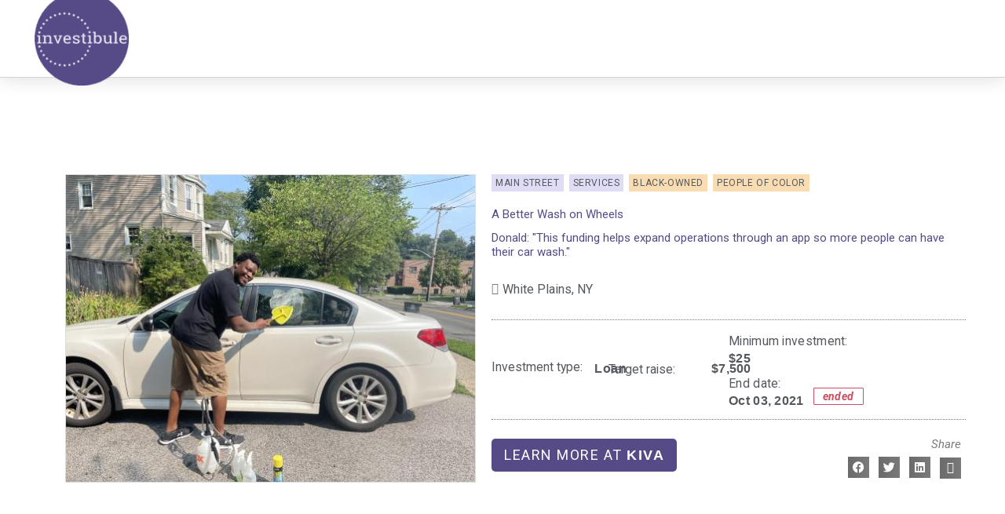

--- FILE ---
content_type: text/css
request_url: https://investibule.co/wp-content/uploads/elementor/css/post-5779.css?ver=1769798629
body_size: 1328
content:
.elementor-5779 .elementor-element.elementor-element-6df6727{--display:flex;--min-height:44px;--flex-direction:row;--container-widget-width:calc( ( 1 - var( --container-widget-flex-grow ) ) * 100% );--container-widget-height:100%;--container-widget-flex-grow:1;--container-widget-align-self:stretch;--flex-wrap-mobile:wrap;--justify-content:space-between;--align-items:center;--gap:0px 0px;--row-gap:0px;--column-gap:0px;border-style:solid;--border-style:solid;border-width:0px 0px 1px 0px;--border-top-width:0px;--border-right-width:0px;--border-bottom-width:1px;--border-left-width:0px;border-color:#D3D3D3;--border-color:#D3D3D3;box-shadow:0px 0px 24px 0px rgba(0,0,0,0.15);--padding-top:0px;--padding-bottom:0px;--padding-left:44px;--padding-right:22px;--z-index:3;}.elementor-5779 .elementor-element.elementor-element-6df6727:not(.elementor-motion-effects-element-type-background), .elementor-5779 .elementor-element.elementor-element-6df6727 > .elementor-motion-effects-container > .elementor-motion-effects-layer{background-color:#FFFFFF;}.elementor-widget-theme-site-logo .widget-image-caption{color:var( --e-global-color-text );}.elementor-5779 .elementor-element.elementor-element-0599189{width:var( --container-widget-width, 12% );max-width:12%;--container-widget-width:12%;--container-widget-flex-grow:0;text-align:start;}.elementor-5779 .elementor-element.elementor-element-0599189 > .elementor-widget-container{margin:-11px 0px -11px 0px;}.elementor-widget-nav-menu .elementor-nav-menu--main .elementor-item{color:var( --e-global-color-text );fill:var( --e-global-color-text );}.elementor-widget-nav-menu .elementor-nav-menu--main .elementor-item:hover,
					.elementor-widget-nav-menu .elementor-nav-menu--main .elementor-item.elementor-item-active,
					.elementor-widget-nav-menu .elementor-nav-menu--main .elementor-item.highlighted,
					.elementor-widget-nav-menu .elementor-nav-menu--main .elementor-item:focus{color:var( --e-global-color-accent );fill:var( --e-global-color-accent );}.elementor-widget-nav-menu .elementor-nav-menu--main:not(.e--pointer-framed) .elementor-item:before,
					.elementor-widget-nav-menu .elementor-nav-menu--main:not(.e--pointer-framed) .elementor-item:after{background-color:var( --e-global-color-accent );}.elementor-widget-nav-menu .e--pointer-framed .elementor-item:before,
					.elementor-widget-nav-menu .e--pointer-framed .elementor-item:after{border-color:var( --e-global-color-accent );}.elementor-widget-nav-menu{--e-nav-menu-divider-color:var( --e-global-color-text );}.elementor-5779 .elementor-element.elementor-element-001ee08{width:auto;max-width:auto;--e-nav-menu-horizontal-menu-item-margin:calc( 6px / 2 );--nav-menu-icon-size:30px;}.elementor-5779 .elementor-element.elementor-element-001ee08 > .elementor-widget-container{margin:0px 0px 0px 0px;padding:0px 33px 0px 0px;}.elementor-5779 .elementor-element.elementor-element-001ee08 .elementor-menu-toggle{margin-left:auto;background-color:rgba(0,0,0,0);border-width:0px;border-radius:0px;}.elementor-5779 .elementor-element.elementor-element-001ee08 .elementor-nav-menu .elementor-item{font-size:14.5px;font-weight:400;text-transform:uppercase;letter-spacing:0.5px;}.elementor-5779 .elementor-element.elementor-element-001ee08 .elementor-nav-menu--main .elementor-item{color:#7A7A7A;fill:#7A7A7A;padding-top:11px;padding-bottom:11px;}.elementor-5779 .elementor-element.elementor-element-001ee08 .elementor-nav-menu--main .elementor-item:hover,
					.elementor-5779 .elementor-element.elementor-element-001ee08 .elementor-nav-menu--main .elementor-item.elementor-item-active,
					.elementor-5779 .elementor-element.elementor-element-001ee08 .elementor-nav-menu--main .elementor-item.highlighted,
					.elementor-5779 .elementor-element.elementor-element-001ee08 .elementor-nav-menu--main .elementor-item:focus{color:#7A7A7A;}.elementor-5779 .elementor-element.elementor-element-001ee08 .elementor-nav-menu--main:not(.e--pointer-framed) .elementor-item:before,
					.elementor-5779 .elementor-element.elementor-element-001ee08 .elementor-nav-menu--main:not(.e--pointer-framed) .elementor-item:after{background-color:rgba(214, 212, 244, 0.25);}.elementor-5779 .elementor-element.elementor-element-001ee08 .e--pointer-framed .elementor-item:before,
					.elementor-5779 .elementor-element.elementor-element-001ee08 .e--pointer-framed .elementor-item:after{border-color:rgba(214, 212, 244, 0.25);}.elementor-5779 .elementor-element.elementor-element-001ee08 .elementor-nav-menu--main .elementor-item.elementor-item-active{color:#564B87;}.elementor-5779 .elementor-element.elementor-element-001ee08 .elementor-nav-menu--main:not(.elementor-nav-menu--layout-horizontal) .elementor-nav-menu > li:not(:last-child){margin-bottom:6px;}.elementor-5779 .elementor-element.elementor-element-001ee08 .elementor-nav-menu--dropdown a, .elementor-5779 .elementor-element.elementor-element-001ee08 .elementor-menu-toggle{color:#000000;fill:#000000;}.elementor-5779 .elementor-element.elementor-element-001ee08 .elementor-nav-menu--dropdown{background-color:#f2f2f2;}.elementor-5779 .elementor-element.elementor-element-001ee08 .elementor-nav-menu--dropdown a:hover,
					.elementor-5779 .elementor-element.elementor-element-001ee08 .elementor-nav-menu--dropdown a:focus,
					.elementor-5779 .elementor-element.elementor-element-001ee08 .elementor-nav-menu--dropdown a.elementor-item-active,
					.elementor-5779 .elementor-element.elementor-element-001ee08 .elementor-nav-menu--dropdown a.highlighted,
					.elementor-5779 .elementor-element.elementor-element-001ee08 .elementor-menu-toggle:hover,
					.elementor-5779 .elementor-element.elementor-element-001ee08 .elementor-menu-toggle:focus{color:#39c7ce;}.elementor-5779 .elementor-element.elementor-element-001ee08 .elementor-nav-menu--dropdown a:hover,
					.elementor-5779 .elementor-element.elementor-element-001ee08 .elementor-nav-menu--dropdown a:focus,
					.elementor-5779 .elementor-element.elementor-element-001ee08 .elementor-nav-menu--dropdown a.elementor-item-active,
					.elementor-5779 .elementor-element.elementor-element-001ee08 .elementor-nav-menu--dropdown a.highlighted{background-color:#ededed;}.elementor-5779 .elementor-element.elementor-element-001ee08 .elementor-nav-menu--dropdown .elementor-item, .elementor-5779 .elementor-element.elementor-element-001ee08 .elementor-nav-menu--dropdown  .elementor-sub-item{font-size:15px;}.elementor-5779 .elementor-element.elementor-element-001ee08 div.elementor-menu-toggle{color:#7A7A7A;}.elementor-5779 .elementor-element.elementor-element-001ee08 div.elementor-menu-toggle svg{fill:#7A7A7A;}.elementor-5779 .elementor-element.elementor-element-001ee08 div.elementor-menu-toggle:hover, .elementor-5779 .elementor-element.elementor-element-001ee08 div.elementor-menu-toggle:focus{color:#39c7ce;}.elementor-5779 .elementor-element.elementor-element-001ee08 div.elementor-menu-toggle:hover svg, .elementor-5779 .elementor-element.elementor-element-001ee08 div.elementor-menu-toggle:focus svg{fill:#39c7ce;}.elementor-widget-search-form .elementor-search-form__input,
					.elementor-widget-search-form .elementor-search-form__icon,
					.elementor-widget-search-form .elementor-lightbox .dialog-lightbox-close-button,
					.elementor-widget-search-form .elementor-lightbox .dialog-lightbox-close-button:hover,
					.elementor-widget-search-form.elementor-search-form--skin-full_screen input[type="search"].elementor-search-form__input{color:var( --e-global-color-text );fill:var( --e-global-color-text );}.elementor-widget-search-form .elementor-search-form__submit{background-color:var( --e-global-color-secondary );}.elementor-5779 .elementor-element.elementor-element-d15d73a{width:auto;max-width:auto;}.elementor-5779 .elementor-element.elementor-element-d15d73a > .elementor-widget-container{margin:0px 11px 0px 11px;}.elementor-5779 .elementor-element.elementor-element-d15d73a .elementor-search-form{text-align:end;}.elementor-5779 .elementor-element.elementor-element-d15d73a .elementor-search-form__toggle{--e-search-form-toggle-size:40px;--e-search-form-toggle-color:#2a302f;--e-search-form-toggle-background-color:rgba(0,0,0,0);--e-search-form-toggle-icon-size:calc(44em / 100);}.elementor-5779 .elementor-element.elementor-element-d15d73a.elementor-search-form--skin-full_screen .elementor-search-form__container{background-color:rgba(86, 75, 135, 0.88);}.elementor-5779 .elementor-element.elementor-element-d15d73a input[type="search"].elementor-search-form__input{font-size:33px;}.elementor-5779 .elementor-element.elementor-element-d15d73a .elementor-search-form__input,
					.elementor-5779 .elementor-element.elementor-element-d15d73a .elementor-search-form__icon,
					.elementor-5779 .elementor-element.elementor-element-d15d73a .elementor-lightbox .dialog-lightbox-close-button,
					.elementor-5779 .elementor-element.elementor-element-d15d73a .elementor-lightbox .dialog-lightbox-close-button:hover,
					.elementor-5779 .elementor-element.elementor-element-d15d73a.elementor-search-form--skin-full_screen input[type="search"].elementor-search-form__input{color:#FFFFFF;fill:#FFFFFF;}.elementor-5779 .elementor-element.elementor-element-d15d73a:not(.elementor-search-form--skin-full_screen) .elementor-search-form__container{border-color:rgba(255, 255, 255, 0.66);border-width:0px 0px 2px 0px;border-radius:1px;}.elementor-5779 .elementor-element.elementor-element-d15d73a.elementor-search-form--skin-full_screen input[type="search"].elementor-search-form__input{border-color:rgba(255, 255, 255, 0.66);border-width:0px 0px 2px 0px;border-radius:1px;}.elementor-5779 .elementor-element.elementor-element-dc98001{--grid-template-columns:repeat(0, auto);width:auto;max-width:auto;--icon-size:14px;--grid-column-gap:7px;--grid-row-gap:0px;}.elementor-5779 .elementor-element.elementor-element-dc98001 .elementor-widget-container{text-align:right;}.elementor-5779 .elementor-element.elementor-element-dc98001 .elementor-social-icon{--icon-padding:0.5em;}.elementor-theme-builder-content-area{height:400px;}.elementor-location-header:before, .elementor-location-footer:before{content:"";display:table;clear:both;}@media(max-width:1024px){.elementor-5779 .elementor-element.elementor-element-6df6727{--padding-top:30px;--padding-bottom:30px;--padding-left:20px;--padding-right:20px;}.elementor-5779 .elementor-element.elementor-element-0599189{text-align:start;}.elementor-5779 .elementor-element.elementor-element-001ee08 .elementor-nav-menu .elementor-item{font-size:13px;}.elementor-5779 .elementor-element.elementor-element-001ee08{--e-nav-menu-horizontal-menu-item-margin:calc( 0px / 2 );}.elementor-5779 .elementor-element.elementor-element-001ee08 .elementor-nav-menu--main:not(.elementor-nav-menu--layout-horizontal) .elementor-nav-menu > li:not(:last-child){margin-bottom:0px;}.elementor-5779 .elementor-element.elementor-element-dc98001 .elementor-widget-container{text-align:right;}}@media(max-width:767px){.elementor-5779 .elementor-element.elementor-element-6df6727{--padding-top:20px;--padding-bottom:20px;--padding-left:20px;--padding-right:20px;}.elementor-5779 .elementor-element.elementor-element-0599189{text-align:start;}.elementor-5779 .elementor-element.elementor-element-0599189 img{width:80px;}.elementor-5779 .elementor-element.elementor-element-001ee08 .elementor-nav-menu--main > .elementor-nav-menu > li > .elementor-nav-menu--dropdown, .elementor-5779 .elementor-element.elementor-element-001ee08 .elementor-nav-menu__container.elementor-nav-menu--dropdown{margin-top:31px !important;}.elementor-5779 .elementor-element.elementor-element-dc98001 .elementor-widget-container{text-align:center;}}/* Start custom CSS for container, class: .elementor-element-6df6727 *//* --- LOGO ---- */
/* Logo sizing before sticky */
.sitelogo img {
max-height: 120px;
width: 120px;
transition: all 0.5s ease;
}
/* Logo sizing after sticky */
.elementor-sticky--effects .sitelogo img {
max-height: 65px;
width: 65px;
}
/* .sitehead {
    min-height: 88px;
    transition: all 1s ease;
}
.elementor-sticky--effects .sitehead {
max-height: 65px;
}
*//* End custom CSS */

--- FILE ---
content_type: text/css
request_url: https://investibule.co/wp-content/uploads/elementor/css/post-5339.css?ver=1769798698
body_size: 1889
content:
.elementor-5339 .elementor-element.elementor-element-a363fca{--display:flex;--flex-direction:row;--container-widget-width:initial;--container-widget-height:100%;--container-widget-flex-grow:1;--container-widget-align-self:stretch;--flex-wrap-mobile:wrap;--gap:0px 0px;--row-gap:0px;--column-gap:0px;--flex-wrap:wrap;--margin-top:100px;--margin-bottom:66px;--margin-left:0px;--margin-right:0px;}.elementor-5339 .elementor-element.elementor-element-8216f4b{--display:flex;--flex-direction:column;--container-widget-width:100%;--container-widget-height:initial;--container-widget-flex-grow:0;--container-widget-align-self:initial;--flex-wrap-mobile:wrap;}.elementor-widget-theme-post-featured-image .widget-image-caption{color:var( --e-global-color-text );}.elementor-5339 .elementor-element.elementor-element-71038ce > .elementor-widget-container{margin:3px 0px 0px 0px;}.elementor-5339 .elementor-element.elementor-element-71038ce{text-align:end;}.elementor-5339 .elementor-element.elementor-element-71038ce img{border-style:solid;border-width:1px 1px 1px 1px;border-color:#DDDDDD;}.elementor-5339 .elementor-element.elementor-element-d26333b .jet-listing-dynamic-field .jet-engine-gallery-grid{--columns:3;margin:calc( -11px/2 );}.elementor-5339 .elementor-element.elementor-element-d26333b .jet-listing-dynamic-field .jet-listing-dynamic-field__inline-wrap{width:auto;}.elementor-5339 .elementor-element.elementor-element-d26333b .jet-listing-dynamic-field .jet-listing-dynamic-field__content{width:auto;}.elementor-5339 .elementor-element.elementor-element-d26333b .jet-listing-dynamic-field{justify-content:flex-start;}.elementor-5339 .elementor-element.elementor-element-d26333b .jet-listing-dynamic-field__content{text-align:left;}.elementor-5339 .elementor-element.elementor-element-d26333b .jet-listing-dynamic-field .jet-engine-gallery-grid__item{padding:calc( 11px/2 );}.elementor-5339 .elementor-element.elementor-element-d26333b .jet-listing-dynamic-field .jet-engine-gallery-item-wrap:before{color:#61ce70;}.elementor-5339 .elementor-element.elementor-element-d26333b .jet-listing-dynamic-field .jet-engine-lightbox-icon{color:#61ce70;}.elementor-5339 .elementor-element.elementor-element-b799293{--display:flex;--flex-direction:column;--container-widget-width:calc( ( 1 - var( --container-widget-flex-grow ) ) * 100% );--container-widget-height:initial;--container-widget-flex-grow:0;--container-widget-align-self:initial;--flex-wrap-mobile:wrap;--align-items:flex-start;--gap:0px 0px;--row-gap:0px;--column-gap:0px;--flex-wrap:wrap;}.elementor-5339 .elementor-element.elementor-element-6f263bf{--display:flex;--flex-direction:row;--container-widget-width:initial;--container-widget-height:100%;--container-widget-flex-grow:1;--container-widget-align-self:stretch;--flex-wrap-mobile:wrap;--gap:0px 0px;--row-gap:0px;--column-gap:0px;--margin-top:0px;--margin-bottom:0px;--margin-left:0px;--margin-right:0px;--padding-top:0px;--padding-bottom:0px;--padding-left:0px;--padding-right:0px;}.elementor-5339 .elementor-element.elementor-element-c2d9a9e .jet-listing-dynamic-terms__link{background-color:rgba(214, 212, 244, 0.78);font-size:12px;font-weight:400;text-transform:uppercase;letter-spacing:0.6px;color:#54595F;padding:0px 5px 0px 5px;margin:0px 7px 0px 0px;}.elementor-5339 .elementor-element.elementor-element-c2d9a9e .jet-listing-dynamic-terms__link:hover{background-color:#7A7A7A;color:#FFFFFF;}.elementor-5339 .elementor-element.elementor-element-c2d9a9e{width:auto;max-width:auto;}.elementor-5339 .elementor-element.elementor-element-c2d9a9e > .elementor-widget-container{margin:0px 0px 4px 0px;}.elementor-5339 .elementor-element.elementor-element-c2d9a9e.elementor-element{--align-self:flex-start;--order:-99999 /* order start hack */;--flex-grow:0;--flex-shrink:0;}.elementor-5339 .elementor-element.elementor-element-c2d9a9e .jet-listing-dynamic-terms{text-align:left;}.elementor-5339 .elementor-element.elementor-element-fdf2cd4 .jet-listing-dynamic-terms__link{background-color:rgba(245, 200, 133, 0.63);font-size:12px;font-weight:400;text-transform:uppercase;letter-spacing:0.6px;color:#54595F;padding:0px 5px 0px 5px;margin:0px 7px 0px 0px;}.elementor-5339 .elementor-element.elementor-element-fdf2cd4 .jet-listing-dynamic-terms__link:hover{background-color:#7A7A7A;color:#FFFFFF;}.elementor-5339 .elementor-element.elementor-element-fdf2cd4{width:auto;max-width:auto;}.elementor-5339 .elementor-element.elementor-element-fdf2cd4 > .elementor-widget-container{margin:0px 0px 4px 0px;}.elementor-5339 .elementor-element.elementor-element-fdf2cd4.elementor-element{--align-self:flex-start;}.elementor-5339 .elementor-element.elementor-element-fdf2cd4 .jet-listing-dynamic-terms{text-align:left;}.elementor-widget-theme-post-title .elementor-heading-title{color:var( --e-global-color-primary );}.elementor-5339 .elementor-element.elementor-element-b320d3c > .elementor-widget-container{margin:16px 0px 8px 0px;}.elementor-5339 .elementor-element.elementor-element-b320d3c .elementor-heading-title{color:#564B87;}.elementor-widget-heading .elementor-heading-title{color:var( --e-global-color-primary );}.elementor-5339 .elementor-element.elementor-element-eff0ecc > .elementor-widget-container{margin:5px 0px 8px 0px;}.elementor-5339 .elementor-element.elementor-element-eff0ecc .elementor-heading-title{line-height:1.2em;}.elementor-5339 .elementor-element.elementor-element-a04a9d1{--display:flex;--flex-direction:row;--container-widget-width:initial;--container-widget-height:100%;--container-widget-flex-grow:1;--container-widget-align-self:stretch;--flex-wrap-mobile:wrap;--gap:0px 0px;--row-gap:0px;--column-gap:0px;--margin-top:8px;--margin-bottom:8px;--margin-left:0px;--margin-right:0px;--padding-top:0px;--padding-bottom:0px;--padding-left:0px;--padding-right:0px;}.elementor-5339 .elementor-element.elementor-element-0cc612a{--display:flex;--flex-direction:row;--container-widget-width:initial;--container-widget-height:100%;--container-widget-flex-grow:1;--container-widget-align-self:stretch;--flex-wrap-mobile:wrap;--gap:0px 0px;--row-gap:0px;--column-gap:0px;--margin-top:0px;--margin-bottom:0px;--margin-left:0px;--margin-right:0px;--padding-top:0px;--padding-bottom:0px;--padding-left:0px;--padding-right:0px;}.elementor-5339 .elementor-element.elementor-element-0cc612a.e-con{--align-self:flex-start;}.elementor-5339 .elementor-element.elementor-element-775a09b{width:auto;max-width:auto;}.elementor-5339 .elementor-element.elementor-element-775a09b > .elementor-widget-container{margin:8px 0px 8px 0px;}.elementor-5339 .elementor-element.elementor-element-775a09b.elementor-element{--align-self:center;}.elementor-5339 .elementor-element.elementor-element-775a09b .jet-listing-dynamic-field__content{color:#54595f;font-size:16px;font-weight:400;text-align:left;}.elementor-5339 .elementor-element.elementor-element-775a09b .jet-listing-dynamic-field .jet-listing-dynamic-field__inline-wrap{width:auto;}.elementor-5339 .elementor-element.elementor-element-775a09b .jet-listing-dynamic-field .jet-listing-dynamic-field__content{width:auto;}.elementor-5339 .elementor-element.elementor-element-775a09b .jet-listing-dynamic-field{justify-content:flex-start;}.elementor-5339 .elementor-element.elementor-element-775a09b .jet-listing-dynamic-field__icon{color:#7a7a7a;}.elementor-5339 .elementor-element.elementor-element-775a09b .jet-listing-dynamic-field__icon :is(svg, path){fill:#7a7a7a;}body:not(.rtl) .elementor-5339 .elementor-element.elementor-element-775a09b .jet-listing-dynamic-field__icon{margin-right:5px;}body.rtl .elementor-5339 .elementor-element.elementor-element-775a09b .jet-listing-dynamic-field__icon{margin-left:5px;}.elementor-5339 .elementor-element.elementor-element-97f709d{width:auto;max-width:auto;}.elementor-5339 .elementor-element.elementor-element-97f709d > .elementor-widget-container{margin:8px 0px 8px 0px;}.elementor-5339 .elementor-element.elementor-element-97f709d.elementor-element{--align-self:center;}.elementor-5339 .elementor-element.elementor-element-97f709d .jet-listing-dynamic-field__content{color:#54595f;font-size:16px;font-weight:400;text-align:left;}.elementor-5339 .elementor-element.elementor-element-97f709d .jet-listing-dynamic-field .jet-listing-dynamic-field__inline-wrap{width:auto;}.elementor-5339 .elementor-element.elementor-element-97f709d .jet-listing-dynamic-field .jet-listing-dynamic-field__content{width:auto;}.elementor-5339 .elementor-element.elementor-element-97f709d .jet-listing-dynamic-field{justify-content:flex-start;}.elementor-5339 .elementor-element.elementor-element-97f709d .jet-listing-dynamic-field__icon{color:#7a7a7a;}.elementor-5339 .elementor-element.elementor-element-97f709d .jet-listing-dynamic-field__icon :is(svg, path){fill:#7a7a7a;}body:not(.rtl) .elementor-5339 .elementor-element.elementor-element-97f709d .jet-listing-dynamic-field__icon{margin-right:5px;}body.rtl .elementor-5339 .elementor-element.elementor-element-97f709d .jet-listing-dynamic-field__icon{margin-left:5px;}.elementor-5339 .elementor-element.elementor-element-5ce6697{--display:flex;--flex-direction:row;--container-widget-width:calc( ( 1 - var( --container-widget-flex-grow ) ) * 100% );--container-widget-height:100%;--container-widget-flex-grow:1;--container-widget-align-self:stretch;--flex-wrap-mobile:wrap;--justify-content:flex-end;--align-items:flex-end;--gap:0px 0px;--row-gap:0px;--column-gap:0px;--margin-top:0px;--margin-bottom:0px;--margin-left:0px;--margin-right:0px;--padding-top:0px;--padding-bottom:0px;--padding-left:0px;--padding-right:0px;}.elementor-5339 .elementor-element.elementor-element-74f957a .jet-listing-dynamic-image{justify-content:flex-end;}.elementor-5339 .elementor-element.elementor-element-74f957a .jet-listing-dynamic-image__figure{align-items:flex-end;}.elementor-5339 .elementor-element.elementor-element-74f957a .jet-listing-dynamic-image a{display:flex;justify-content:flex-end;}.elementor-5339 .elementor-element.elementor-element-74f957a .jet-listing-dynamic-image__caption{text-align:left;}.elementor-5339 .elementor-element.elementor-element-0dfb482{--display:flex;--flex-direction:row;--container-widget-width:calc( ( 1 - var( --container-widget-flex-grow ) ) * 100% );--container-widget-height:100%;--container-widget-flex-grow:1;--container-widget-align-self:stretch;--flex-wrap-mobile:wrap;--align-items:flex-start;--gap:0px 0px;--row-gap:0px;--column-gap:0px;border-style:dotted;--border-style:dotted;border-width:1px 0px 1px 0px;--border-top-width:1px;--border-right-width:0px;--border-bottom-width:1px;--border-left-width:0px;border-color:var( --e-global-color-5a215c96 );--border-color:var( --e-global-color-5a215c96 );--margin-top:8px;--margin-bottom:8px;--margin-left:0px;--margin-right:0px;--padding-top:12px;--padding-bottom:12px;--padding-left:0px;--padding-right:0px;}.elementor-5339 .elementor-element.elementor-element-d0a0e52{--display:flex;--flex-direction:row;--container-widget-width:calc( ( 1 - var( --container-widget-flex-grow ) ) * 100% );--container-widget-height:100%;--container-widget-flex-grow:1;--container-widget-align-self:stretch;--flex-wrap-mobile:wrap;--align-items:flex-start;--gap:0px 0px;--row-gap:0px;--column-gap:0px;--flex-wrap:wrap;--margin-top:0px;--margin-bottom:0px;--margin-left:0px;--margin-right:0px;--padding-top:0px;--padding-bottom:0px;--padding-left:0px;--padding-right:0px;}.elementor-5339 .elementor-element.elementor-element-d0a0e52.e-con{--align-self:center;}.elementor-5339 .elementor-element.elementor-element-07d7eaa{width:100%;max-width:100%;}.elementor-5339 .elementor-element.elementor-element-07d7eaa > .elementor-widget-container{margin:5px 0px 0px 0px;}.elementor-5339 .elementor-element.elementor-element-07d7eaa .elementor-heading-title{font-size:1.05em;color:#54595F;}.elementor-5339 .elementor-element.elementor-element-41275b5{width:auto;max-width:auto;}.elementor-5339 .elementor-element.elementor-element-41275b5 > .elementor-widget-container{margin:0px 0px 3px 0px;}.elementor-5339 .elementor-element.elementor-element-41275b5 .jet-listing-dynamic-terms{text-align:left;}.elementor-5339 .elementor-element.elementor-element-41275b5 .jet-listing-dynamic-terms__link{font-size:1.05em;font-weight:600;letter-spacing:0.5px;color:#54595F;}.elementor-5339 .elementor-element.elementor-element-41275b5 .jet-listing-dynamic-terms__prefix{font-size:16px;}.elementor-5339 .elementor-element.elementor-element-10cfeed{width:auto;max-width:auto;}.elementor-5339 .elementor-element.elementor-element-10cfeed > .elementor-widget-container{margin:0px 0px 3px 05px;}.elementor-5339 .elementor-element.elementor-element-10cfeed .jet-listing-dynamic-field__content{color:#54595F;font-size:1.05em;font-weight:600;text-align:left;}.elementor-5339 .elementor-element.elementor-element-10cfeed .jet-listing-dynamic-field .jet-listing-dynamic-field__inline-wrap{width:auto;}.elementor-5339 .elementor-element.elementor-element-10cfeed .jet-listing-dynamic-field .jet-listing-dynamic-field__content{width:auto;}.elementor-5339 .elementor-element.elementor-element-10cfeed .jet-listing-dynamic-field{justify-content:flex-start;}.elementor-5339 .elementor-element.elementor-element-11a05a7{width:100%;max-width:100%;}.elementor-5339 .elementor-element.elementor-element-11a05a7 > .elementor-widget-container{margin:08px 0px 0px 0px;}.elementor-5339 .elementor-element.elementor-element-11a05a7 .elementor-heading-title{font-size:1.05em;color:#54595F;}.elementor-5339 .elementor-element.elementor-element-f10a380{width:auto;max-width:auto;}.elementor-5339 .elementor-element.elementor-element-f10a380 .jet-listing-dynamic-field__content{color:#54595F;font-size:1.05em;font-weight:600;letter-spacing:0.3px;text-align:left;}.elementor-5339 .elementor-element.elementor-element-f10a380 .jet-listing-dynamic-field .jet-listing-dynamic-field__inline-wrap{width:auto;}.elementor-5339 .elementor-element.elementor-element-f10a380 .jet-listing-dynamic-field .jet-listing-dynamic-field__content{width:auto;}.elementor-5339 .elementor-element.elementor-element-f10a380 .jet-listing-dynamic-field{justify-content:flex-start;}.elementor-5339 .elementor-element.elementor-element-1200ea1{width:auto;max-width:auto;}.elementor-5339 .elementor-element.elementor-element-1200ea1 .jet-listing-dynamic-field__content{color:#54595F;font-size:1.05em;font-weight:600;letter-spacing:0.3px;text-align:left;}.elementor-5339 .elementor-element.elementor-element-1200ea1 .jet-listing-dynamic-field .jet-listing-dynamic-field__inline-wrap{width:auto;}.elementor-5339 .elementor-element.elementor-element-1200ea1 .jet-listing-dynamic-field .jet-listing-dynamic-field__content{width:auto;}.elementor-5339 .elementor-element.elementor-element-1200ea1 .jet-listing-dynamic-field{justify-content:flex-start;}.elementor-5339 .elementor-element.elementor-element-f60ab24{--display:flex;--flex-direction:column;--container-widget-width:100%;--container-widget-height:initial;--container-widget-flex-grow:0;--container-widget-align-self:initial;--flex-wrap-mobile:wrap;--gap:0px 0px;--row-gap:0px;--column-gap:0px;--margin-top:0px;--margin-bottom:0px;--margin-left:0px;--margin-right:0px;--padding-top:0px;--padding-bottom:0px;--padding-left:0px;--padding-right:0px;}.elementor-5339 .elementor-element.elementor-element-596a27b > .elementor-widget-container{margin:4px 0px 10px 0px;}.elementor-5339 .elementor-element.elementor-element-596a27b .jet-listing-dynamic-field__content{color:#54595F;font-size:1.05em;font-weight:400;line-height:1.4em;letter-spacing:0.3px;text-align:left;}.elementor-5339 .elementor-element.elementor-element-596a27b .jet-listing-dynamic-field .jet-listing-dynamic-field__inline-wrap{width:auto;}.elementor-5339 .elementor-element.elementor-element-596a27b .jet-listing-dynamic-field .jet-listing-dynamic-field__content{width:auto;}.elementor-5339 .elementor-element.elementor-element-596a27b .jet-listing-dynamic-field{justify-content:flex-start;}.elementor-5339 .elementor-element.elementor-element-1492adc{--display:flex;--flex-direction:row;--container-widget-width:calc( ( 1 - var( --container-widget-flex-grow ) ) * 100% );--container-widget-height:100%;--container-widget-flex-grow:1;--container-widget-align-self:stretch;--flex-wrap-mobile:wrap;--align-items:center;--gap:0px 0px;--row-gap:0px;--column-gap:0px;--margin-top:0px;--margin-bottom:0px;--margin-left:0px;--margin-right:0px;--padding-top:0px;--padding-bottom:0px;--padding-left:0px;--padding-right:0px;}.elementor-5339 .elementor-element.elementor-element-1492adc.e-con{--align-self:center;}.elementor-5339 .elementor-element.elementor-element-9a63b7e{width:auto;max-width:auto;}.elementor-5339 .elementor-element.elementor-element-9a63b7e > .elementor-widget-container{margin:0px 12px 0px 0px;}.elementor-5339 .elementor-element.elementor-element-9a63b7e.elementor-element{--align-self:center;}.elementor-5339 .elementor-element.elementor-element-9a63b7e .jet-listing-dynamic-field__content{color:#54595F;font-size:1.05em;font-weight:400;line-height:1.4em;letter-spacing:0.3px;text-align:left;}.elementor-5339 .elementor-element.elementor-element-9a63b7e .jet-listing-dynamic-field .jet-listing-dynamic-field__inline-wrap{width:auto;}.elementor-5339 .elementor-element.elementor-element-9a63b7e .jet-listing-dynamic-field .jet-listing-dynamic-field__content{width:auto;}.elementor-5339 .elementor-element.elementor-element-9a63b7e .jet-listing-dynamic-field{justify-content:flex-start;}.elementor-5339 .elementor-element.elementor-element-286b35b{width:auto;max-width:auto;align-self:flex-start;z-index:2;text-align:end;}.elementor-5339 .elementor-element.elementor-element-286b35b:hover .elementor-widget-container{background-color:rgba(214,7,0,0.67);}.elementor-5339 .elementor-element.elementor-element-286b35b > .elementor-widget-container{margin:16px 05px 0px 0px;padding:3px 11px 03px 11px;border-style:solid;border-width:1px 1px 1px 1px;border-color:#CB4D60;border-radius:1px 1px 1px 1px;}.elementor-5339 .elementor-element.elementor-element-286b35b.elementor-element{--align-self:center;}.elementor-5339 .elementor-element.elementor-element-286b35b .elementor-heading-title{font-size:14px;font-weight:600;font-style:italic;letter-spacing:0.4px;color:#CB4D60;}.elementor-5339 .elementor-element.elementor-element-54a77ee{width:auto;max-width:auto;align-self:flex-start;z-index:2;text-align:end;}.elementor-5339 .elementor-element.elementor-element-54a77ee > .elementor-widget-container{background-color:#CB4D60;margin:16px 0px 0px 0px;padding:3px 11px 03px 11px;border-style:solid;border-width:1px 1px 1px 1px;border-color:#CB4D60;border-radius:1px 1px 1px 1px;}.elementor-5339 .elementor-element.elementor-element-54a77ee:hover .elementor-widget-container{background-color:rgba(214,7,0,0.67);}.elementor-5339 .elementor-element.elementor-element-54a77ee.elementor-element{--align-self:center;}.elementor-5339 .elementor-element.elementor-element-54a77ee .elementor-heading-title{font-size:14px;font-style:italic;letter-spacing:0.4px;color:#ffffff;}.elementor-5339 .elementor-element.elementor-element-6d9220d{--display:flex;--flex-direction:row;--container-widget-width:calc( ( 1 - var( --container-widget-flex-grow ) ) * 100% );--container-widget-height:100%;--container-widget-flex-grow:1;--container-widget-align-self:stretch;--flex-wrap-mobile:wrap;--justify-content:space-between;--align-items:center;--gap:0px 0px;--row-gap:0px;--column-gap:0px;--margin-top:16px;--margin-bottom:8px;--margin-left:0px;--margin-right:0px;--padding-top:0px;--padding-bottom:0px;--padding-left:0px;--padding-right:0px;}.elementor-widget-button .elementor-button{background-color:var( --e-global-color-accent );}.elementor-5339 .elementor-element.elementor-element-64cba55 .elementor-button{background-color:#564B87;font-weight:300;text-transform:uppercase;letter-spacing:1.5px;padding:12px 16px 12px 16px;}.elementor-5339 .elementor-element.elementor-element-64cba55 .elementor-button:hover, .elementor-5339 .elementor-element.elementor-element-64cba55 .elementor-button:focus{background-color:rgba(86,75,135,0.81);color:var( --e-global-color-43eb8673 );}.elementor-5339 .elementor-element.elementor-element-64cba55{width:var( --container-widget-width, 66% );max-width:66%;--container-widget-width:66%;--container-widget-flex-grow:0;}.elementor-5339 .elementor-element.elementor-element-64cba55 .elementor-button:hover svg, .elementor-5339 .elementor-element.elementor-element-64cba55 .elementor-button:focus svg{fill:var( --e-global-color-43eb8673 );}.elementor-5339 .elementor-element.elementor-element-5a14f41{--display:flex;--flex-direction:column;--container-widget-width:calc( ( 1 - var( --container-widget-flex-grow ) ) * 100% );--container-widget-height:initial;--container-widget-flex-grow:0;--container-widget-align-self:initial;--flex-wrap-mobile:wrap;--align-items:flex-end;--gap:0px 0px;--row-gap:0px;--column-gap:0px;--margin-top:0px;--margin-bottom:0px;--margin-left:0px;--margin-right:0px;--padding-top:0px;--padding-bottom:0px;--padding-left:0px;--padding-right:0px;}.elementor-5339 .elementor-element.elementor-element-d49df29{width:100%;max-width:100%;text-align:end;}.elementor-5339 .elementor-element.elementor-element-d49df29 > .elementor-widget-container{margin:0px 0px 08px 0px;}.elementor-5339 .elementor-element.elementor-element-d49df29 .elementor-heading-title{font-style:italic;color:#7a7a7a;}.elementor-5339 .elementor-element.elementor-element-8347099{--alignment:right;--grid-side-margin:8px;--grid-column-gap:8px;--grid-row-gap:8px;--grid-bottom-margin:8px;--e-share-buttons-primary-color:#7a7a7a;}.elementor-5339 .elementor-element.elementor-element-8347099 .elementor-share-btn{font-size:calc(0.6px * 10);}.elementor-5339 .elementor-element.elementor-element-8347099 .elementor-share-btn__icon{--e-share-buttons-icon-size:2.5em;}.elementor-5339 .elementor-element.elementor-element-8347099 .elementor-share-btn:hover{--e-share-buttons-primary-color:#564b87;}.elementor-5339 .elementor-element.elementor-element-fdb645f{--display:flex;--flex-direction:column;--container-widget-width:100%;--container-widget-height:initial;--container-widget-flex-grow:0;--container-widget-align-self:initial;--flex-wrap-mobile:wrap;--margin-top:2rem;--margin-bottom:2rem;--margin-left:8rem;--margin-right:8rem;}.elementor-5339 .elementor-element.elementor-element-7670557 > .elementor-widget-container{margin:0px 0px 0px 0px;padding:11px 0px 0px 0px;}.elementor-5339 .elementor-element.elementor-element-7670557 .jet-listing-dynamic-field .jet-listing-dynamic-field__inline-wrap{width:auto;}.elementor-5339 .elementor-element.elementor-element-7670557 .jet-listing-dynamic-field .jet-listing-dynamic-field__content{width:auto;}.elementor-5339 .elementor-element.elementor-element-7670557 .jet-listing-dynamic-field{justify-content:flex-start;}.elementor-5339 .elementor-element.elementor-element-7670557 .jet-listing-dynamic-field__content{text-align:left;}.elementor-5339 .elementor-element.elementor-element-7670557 .jet-listing-dynamic-field.display-multiline{padding:22px 0px 8px 0px;}.elementor-5339 .elementor-element.elementor-element-7670557 .jet-listing-dynamic-field.display-inline .jet-listing-dynamic-field__inline-wrap{padding:22px 0px 8px 0px;}.elementor-5339 .elementor-element.elementor-element-6bd7bac > .elementor-widget-container{padding:0px 0px 0px 0px;}.elementor-5339 .elementor-element.elementor-element-6bd7bac .jet-listing-dynamic-field__content{color:#54595F;font-size:16px;font-weight:500;text-align:left;}.elementor-5339 .elementor-element.elementor-element-6bd7bac .jet-listing-dynamic-field .jet-listing-dynamic-field__inline-wrap{width:auto;}.elementor-5339 .elementor-element.elementor-element-6bd7bac .jet-listing-dynamic-field .jet-listing-dynamic-field__content{width:auto;}.elementor-5339 .elementor-element.elementor-element-6bd7bac .jet-listing-dynamic-field{justify-content:flex-start;}.elementor-5339 .elementor-element.elementor-element-6bd7bac .jet-listing-dynamic-field.display-multiline{padding:22px 0px 8px 0px;}.elementor-5339 .elementor-element.elementor-element-6bd7bac .jet-listing-dynamic-field.display-inline .jet-listing-dynamic-field__inline-wrap{padding:22px 0px 8px 0px;}.elementor-5339 .elementor-element.elementor-element-f909b12 .jet-listing-dynamic-field .jet-listing-dynamic-field__inline-wrap{width:auto;}.elementor-5339 .elementor-element.elementor-element-f909b12 .jet-listing-dynamic-field .jet-listing-dynamic-field__content{width:auto;}.elementor-5339 .elementor-element.elementor-element-f909b12 .jet-listing-dynamic-field{justify-content:flex-start;}.elementor-5339 .elementor-element.elementor-element-f909b12 .jet-listing-dynamic-field__content{text-align:left;}.elementor-5339 .elementor-element.elementor-element-de8ee51 .jet-listing-dynamic-field .jet-listing-dynamic-field__inline-wrap{width:auto;}.elementor-5339 .elementor-element.elementor-element-de8ee51 .jet-listing-dynamic-field .jet-listing-dynamic-field__content{width:auto;}.elementor-5339 .elementor-element.elementor-element-de8ee51 .jet-listing-dynamic-field{justify-content:flex-start;}.elementor-5339 .elementor-element.elementor-element-de8ee51 .jet-listing-dynamic-field__content{text-align:left;}@media(max-width:1024px){ .elementor-5339 .elementor-element.elementor-element-8347099{--grid-side-margin:5px;--grid-column-gap:5px;--grid-row-gap:8px;--grid-bottom-margin:8px;}.elementor-5339 .elementor-element.elementor-element-8347099{--grid-side-margin:5px;--grid-column-gap:5px;--grid-row-gap:5px;}.elementor-5339 .elementor-element.elementor-element-8347099 .elementor-share-btn{font-size:calc(0.55px * 10);}}@media(min-width:768px){.elementor-5339 .elementor-element.elementor-element-8216f4b{--width:48%;}.elementor-5339 .elementor-element.elementor-element-b799293{--width:52%;}.elementor-5339 .elementor-element.elementor-element-0cc612a{--width:60%;}.elementor-5339 .elementor-element.elementor-element-5ce6697{--width:40%;}.elementor-5339 .elementor-element.elementor-element-d0a0e52{--width:50%;}.elementor-5339 .elementor-element.elementor-element-f60ab24{--width:50%;}.elementor-5339 .elementor-element.elementor-element-5a14f41{--width:33%;}.elementor-5339 .elementor-element.elementor-element-fdb645f{--width:100%;}}@media(max-width:767px){.elementor-5339 .elementor-element.elementor-element-71038ce > .elementor-widget-container{padding:0px 0px 0px 0px;} .elementor-5339 .elementor-element.elementor-element-8347099{--grid-side-margin:5px;--grid-column-gap:5px;--grid-row-gap:8px;--grid-bottom-margin:8px;}}

--- FILE ---
content_type: application/x-javascript
request_url: https://investibule.co/wp-content/litespeed/js/8d82bee79ba82bf89453296b7e64731f.js?ver=946d8
body_size: 1678
content:
(()=>{const t=jQuery;let e=window.JetEngineRegisteredStores||{},s=window.JetEngineStores||{};function n(e){e.synch_id&&"string"==typeof e.synch_id&&e.synch_id.split(/[\s,]+/).map(t=>t.replace(/\s/,"")).filter(t=>!!t).forEach(function(n){let o=t("#"+n),i=o.find("> .elementor-widget-container");if(!o.length)return;let r=[],a=o.find(".jet-listing-grid__items").data("nav")||{},d=a.query||{},g=window.elementorFrontendConfig?.post?.id||0;a=JetEngine.ensureJSON(a),o.hasClass("brxe-jet-engine-listing-grid")&&(g=window.bricksData.postId),o.hasClass("jet-listing-grid--blocks")&&(g=JetEngineSettings.post_id),e?.store?.is_front&&Object.keys(d).length&&(r=s[e.store.type].getStore(e.store.slug),r.length||(r=["is-front",e.store.type,e.store.slug]),d.front_store__in=r,d.is_front_store=!0);let l={handler:"get_listing",container:i.length?i:o,masonry:!1,slider:!1,append:!1,query:d,widgetSettings:a.widget_settings,postID:g,elementID:o.data("id")};JetEngine.ajaxGetListing(l,function(t){JetEngine.widgetListingGrid(o)})})}function o(t,e){var s,n,o,i=t.hasClass("jet-data-store-link"),r=t.find(".jet-listing-dynamic-link__label, .jet-data-store-link__label"),a=t.find(".jet-listing-dynamic-link__icon, .jet-data-store-link__icon"),d=t.data("args");if(d=JetEngine.ensureJSON(d),e=e||!1,i)switch(d.action_after_added){case"remove_from_store":e?(t.addClass("jet-add-to-store"),t.removeClass("jet-remove-from-store"),t.removeClass("in-store")):(t.addClass("jet-remove-from-store"),t.removeClass("jet-add-to-store"),t.addClass("in-store"));break;case"hide":return void(e?t.removeClass("is-hidden"):t.addClass("is-hidden"))}e?(s=d.label,o=d.icon,n="#"):(s=d.added_label,o=d.added_icon,n=d.added_url),r.length?r.replaceWith(s):t.append(s),a.length?a.replaceWith(o):t.prepend(o),i&&"remove_from_store"===d.action_after_added||(t.attr("href",n),e?t.removeClass("in-store"):t.hasClass("in-store")||t.addClass("in-store"))}function i(){JetEngine.initFrontStores(),t.each(e,function(e,n){var o,i=s[n],r=0;i&&((o=i.getStore(e))&&o.length&&(r=o.length),t('span.jet-engine-data-store-count[data-store="'+e+'"]').text(r))}),JetEngine.loadFrontStoresItems()}function r(e){e=e||t("body"),t(".jet-add-to-store.is-front-store",e).each(function(){var e=t(this),n=e.data("args"),o=s[n.store.type];n=JetEngine.ensureJSON(n),o&&o.inStore(n.store.slug,""+n.post_id)&&JetEngine.switchDataStoreStatus(e)}),t(".jet-remove-from-store.is-front-store",e).each(function(){var e=t(this),n=e.data("args"),o=s[n.store.type];n=JetEngine.ensureJSON(n),o&&(o.inStore(n.store.slug,""+n.post_id)?e.removeClass("is-hidden"):e.addClass("is-hidden"))})}function a(e){e=e||t("body"),t(".jet-listing-not-found.jet-listing-grid__items",e).each(function(){var e=t(this),n=e.data("nav"),o=e.data("is-store-listing"),i=n.query||{};if(n=JetEngine.ensureJSON(n),i&&i.post__in&&i.post__in.length&&0>=i.post__in.indexOf("is-front")){var r,a=i.post__in[1],d=i.post__in[2],g=s[a],l=e.closest(".jet-listing-grid");if(!g)return;if(l.length||(l=e.closest(".jet-listing-grid--blocks")),l.length||(l=e.closest(".brxe-jet-engine-listing-grid")),!(r=g.getStore(d)).length)return;i.front_store__in=r,i.is_front_store=!0,JetEngine.ajaxGetListing({handler:"get_listing",container:l,masonry:!1,slider:!1,append:!1,query:i,widgetSettings:n.widget_settings},function(t){JetEngine.widgetListingGrid(l)})}else o&&t(document).trigger("jet-listing-grid-init-store",e)})}function d(e){e.preventDefault(),e.stopPropagation();var n=t(this),o=n.data("args");if(o=JetEngine.ensureJSON(o),n.hasClass("in-store"))o.popup?JetEngine.triggerPopup(o.popup,o.isJetEngine,o.post_id):"_blank"===n.attr("target")?window.open(n.attr("href")):window.location=n.attr("href");else{if(o.store.is_front){var i=s[o.store.type],r=0;if(!i)return;if(i.inStore(o.store.slug,""+o.post_id))r=i.getStore(o.store.slug).length;else if(!1===(r=i.addToStore(o.store.slug,o.post_id,o.store.size)))return;return o.popup&&JetEngine.triggerPopup(o.popup,o.isJetEngine,o.post_id),JetEngine.switchDataStoreStatus(n),t('span.jet-engine-data-store-count[data-store="'+o.store.slug+'"]').text(r),t('.jet-remove-from-store[data-store="'+o.store.slug+'"][data-post="'+o.post_id+'"]').removeClass("is-hidden"),JetEngine.dataStoreSyncListings(o),void t(document).trigger("jet-engine-data-stores-on-add",o)}n.hasClass("jet-store-processing")||(n.css("opacity",.3),n.addClass("jet-store-processing"),t(document).trigger("jet-engine-on-add-to-store",[n,o]),JetEngine.dataStores.addToQueue(o.store.slug,()=>t.ajax({url:JetEngineSettings.ajaxurl,type:"POST",dataType:"json",data:{action:"jet_engine_add_to_store_"+o.store.slug,store:o.store.slug,post_id:o.post_id}}).done(function(e){return n.css("opacity",1),n.removeClass("jet-store-processing"),e.success?(JetEngine.switchDataStoreStatus(n),t('.jet-remove-from-store[data-store="'+o.store.slug+'"][data-post="'+o.post_id+'"]').removeClass("is-hidden"),e.data.fragments&&t.each(e.data.fragments,function(e,s){t(e).html(s)}),JetEngine.dataStoreSyncListings(o),o.popup&&JetEngine.triggerPopup(o.popup,o.isJetEngine,o.post_id)):alert(e.data.message),t(document).trigger("jet-engine-data-stores-on-add",o),e}).done(function(e){e.success&&t('span.jet-engine-data-store-count[data-store="'+o.store.slug+'"]').text(e.data.count)}).fail(function(t,e,s){n.css("opacity",1),n.removeClass("jet-store-processing"),alert(s)})))}}function g(e){e.preventDefault(),e.stopPropagation();var n=t(this),o=n.data("args"),i=n.hasClass("jet-data-store-link");if((o=JetEngine.ensureJSON(o)).store.is_front){var r=s[o.store.type],a=0;if(!r)return;return a=r.inStore(o.store.slug,""+o.post_id)?r.remove(o.store.slug,o.post_id):r.getStore(o.store.slug).length,t('.jet-add-to-store[data-store="'+o.store.slug+'"][data-post="'+o.post_id+'"]').each(function(){JetEngine.switchDataStoreStatus(t(this),!0)}),t('.jet-data-store-link.jet-remove-from-store[data-store="'+o.store.slug+'"][data-post="'+o.post_id+'"]').each(function(){JetEngine.switchDataStoreStatus(t(this),!0)}),t('span.jet-engine-data-store-count[data-store="'+o.store.slug+'"]').text(a),o.remove_from_listing&&n.closest(".jet-listing-dynamic-post-"+o.post_id).remove(),JetEngine.dataStoreSyncListings(o),void t(document).trigger("jet-engine-data-stores-on-remove",o)}n.hasClass("jet-store-processing")||(n.css("opacity",.3),n.addClass("jet-store-processing"),JetEngine.dataStores.addToQueue(o.store.slug,()=>t.ajax({url:JetEngineSettings.ajaxurl,type:"POST",dataType:"json",data:{action:"jet_engine_remove_from_store_"+o.store.slug,store:o.store.slug,post_id:o.post_id}}).done(function(e){return n.css("opacity",1),n.removeClass("jet-store-processing"),e.success?(i||n.addClass("is-hidden"),t('.jet-add-to-store[data-store="'+o.store.slug+'"][data-post="'+o.post_id+'"]').each(function(){JetEngine.switchDataStoreStatus(t(this),!0)}),t('.jet-data-store-link.jet-remove-from-store[data-store="'+o.store.slug+'"][data-post="'+o.post_id+'"]').each(function(){JetEngine.switchDataStoreStatus(t(this),!0)}),JetEngine.dataStoreSyncListings(o),o.remove_from_listing&&n.closest('.jet-listing-grid__item[data-post="'+o.post_id+'"]').remove(),e.data.fragments&&t.each(e.data.fragments,function(e,s){t(e).html(s)}),t(document).trigger("jet-engine-data-stores-on-remove",o)):alert(e.data.message),e}).done(function(e){o.remove_from_listing&&n.closest(".jet-listing-grid__item").remove(),e.success&&t('span.jet-engine-data-store-count[data-store="'+o.store.slug+'"]').text(e.data.count)}).fail(function(t,e,s){n.css("opacity",1),n.removeClass("jet-store-processing"),alert(s)})))}window.JetPlugins.hooks.addAction("jet-engine.modules-include","module-data-stores",function(e){e.addToStore=d,e.removeFromStore=g,e.initStores=i,e.initFrontStores=r,e.loadFrontStoresItems=a,e.dataStoreSyncListings=n,e.switchDataStoreStatus=o,e.dataStores={queues:{},getQueue:function(t){return this.queues?.[t]instanceof Promise||(this.queues[t]=Promise.resolve()),this.queues[t]},addToQueue:function(t,e){this.queues[t]=this.getQueue(t).then(e)}},t(window).on("jet-popup/render-content/ajax/success",e.initStores),t(document).on("jet-engine/listing/ajax-get-listing/done",function(t,s){e.initFrontStores(s)}).on("jet-engine/listing-grid/after-lazy-load",function(t,s,n,o){e.loadFrontStoresItems(o)}),e.initStores()}),window.JetPlugins.hooks.addAction("jet-engine.common-events","module-data-stores",function(t,e){t.on("click.JetEngine",".jet-add-to-store",e.addToStore).on("click.JetEngine",".jet-remove-from-store",e.removeFromStore)})})()
;